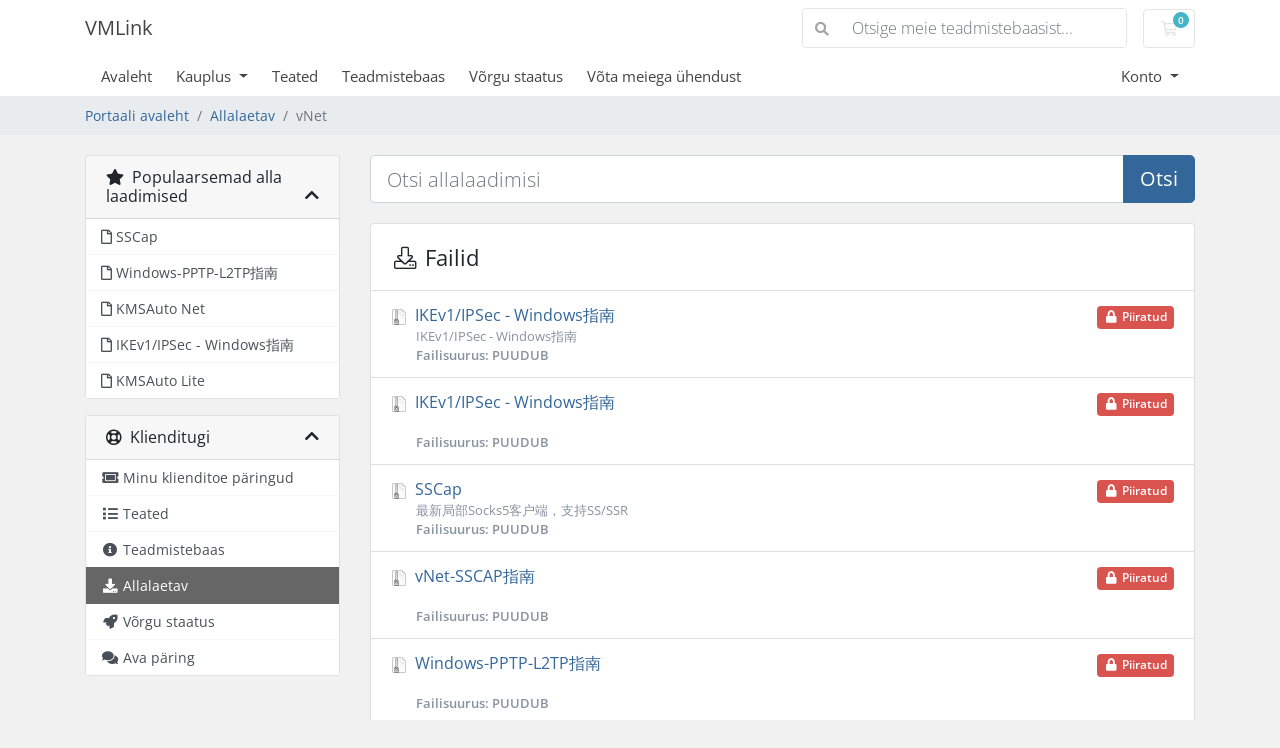

--- FILE ---
content_type: text/html; charset=utf-8
request_url: https://my.vmlink.cc/index.php/download/category/1/vNet.html?language=estonian
body_size: 5650
content:
<!doctype html>
<html lang="en">
<head>
    <meta charset="utf-8" />
    <meta name="viewport" content="width=device-width, initial-scale=1, shrink-to-fit=no">
    <title>Allalaetav - VMLink</title>
    <!-- Styling -->
<link href="/assets/fonts/css/open-sans-family.css" rel="stylesheet" type="text/css" />
<link href="/templates/twenty-one/css/all.min.css?v=f6ee84" rel="stylesheet">
<link href="/templates/twenty-one/css/theme.min.css?v=f6ee84" rel="stylesheet">
<link href="/assets/css/fontawesome-all.min.css" rel="stylesheet">

<script>
    var csrfToken = 'b195b889c880be086cc3bd300aafe943cc4f67c8',
        markdownGuide = 'Markdown\'i juhend',
        locale = 'en',
        saved = 'salvestatud',
        saving = 'automaatne salvestamine',
        whmcsBaseUrl = "";
    </script>
<script src="/templates/twenty-one/js/scripts.min.js?v=f6ee84"></script>

    
</head>
<body class="primary-bg-color" data-phone-cc-input="1">
        

    <header id="header" class="header">
        
        <div class="navbar navbar-light">
            <div class="container">
                <a class="navbar-brand mr-3" href="/index.php">
                                            VMLink
                                    </a>

                <form method="post" action="/index.php/knowledgebase/search" class="form-inline ml-auto">
<input type="hidden" name="token" value="b195b889c880be086cc3bd300aafe943cc4f67c8" />
                    <div class="input-group search d-none d-xl-flex">
                        <div class="input-group-prepend">
                            <button class="btn btn-default" type="submit">
                                <i class="fas fa-search"></i>
                            </button>
                        </div>
                        <input class="form-control appended-form-control font-weight-light" type="text" name="search" placeholder="Otsige meie teadmistebaasist...">
                    </div>
                </form>

                <ul class="navbar-nav toolbar">
                    <li class="nav-item ml-3">
                        <a class="btn nav-link cart-btn" href="/cart.php?a=view">
                            <i class="far fa-shopping-cart fa-fw"></i>
                            <span id="cartItemCount" class="badge badge-info">0</span>
                            <span class="sr-only">Ostukorv</span>
                        </a>
                    </li>
                    <li class="nav-item ml-3 d-xl-none">
                        <button class="btn nav-link" type="button" data-toggle="collapse" data-target="#mainNavbar">
                            <span class="fas fa-bars fa-fw"></span>
                        </button>
                    </li>
                </ul>
            </div>
        </div>
        <div class="navbar navbar-expand-xl main-navbar-wrapper">
            <div class="container">
                <div class="collapse navbar-collapse" id="mainNavbar">
                    <form method="post" action="/index.php/knowledgebase/search" class="d-xl-none">
<input type="hidden" name="token" value="b195b889c880be086cc3bd300aafe943cc4f67c8" />
                        <div class="input-group search w-100 mb-2">
                            <div class="input-group-prepend">
                                <button class="btn btn-default" type="submit">
                                    <i class="fas fa-search"></i>
                                </button>
                            </div>
                            <input class="form-control prepended-form-control" type="text" name="search" placeholder="Otsige meie teadmistebaasist...">
                        </div>
                    </form>
                    <ul id="nav" class="navbar-nav mr-auto">
                            <li menuItemName="Home" class="d-block no-collapse" id="Primary_Navbar-Home">
        <a class="pr-4" href="/index.php">
                        Avaleht
                    </a>
            </li>
    <li menuItemName="Store" class="d-block dropdown no-collapse" id="Primary_Navbar-Store">
        <a class="pr-4 dropdown-toggle" data-toggle="dropdown" aria-haspopup="true" aria-expanded="false" href="#">
                        Kauplus
                    </a>
                    <ul class="dropdown-menu">
                                                <li menuItemName="Browse Products Services" class="dropdown-item" id="Primary_Navbar-Store-Browse_Products_Services">
                        <a href="/index.php/store" class="dropdown-item px-2 py-0">
                                                        Sirvi kõiki
                                                    </a>
                    </li>
                                                                <div class="dropdown-divider"></div>
                                                                <li menuItemName="vDS" class="dropdown-item" id="Primary_Navbar-Store-vDS">
                        <a href="/index.php/store/vds" class="dropdown-item px-2 py-0">
                                                        vDS
                                                    </a>
                    </li>
                                                                <li menuItemName="vLink" class="dropdown-item" id="Primary_Navbar-Store-vLink">
                        <a href="/index.php/store/vlink" class="dropdown-item px-2 py-0">
                                                        vLink
                                                    </a>
                    </li>
                                                                <li menuItemName="vNetwork" class="dropdown-item" id="Primary_Navbar-Store-vNetwork">
                        <a href="/index.php/store/vnetwork" class="dropdown-item px-2 py-0">
                                                        vNetwork
                                                    </a>
                    </li>
                                                                <li menuItemName="CDN" class="dropdown-item" id="Primary_Navbar-Store-CDN">
                        <a href="/index.php/store/cdn" class="dropdown-item px-2 py-0">
                                                        CDN
                                                    </a>
                    </li>
                                                                <li menuItemName="Metal" class="dropdown-item" id="Primary_Navbar-Store-Metal">
                        <a href="/index.php/store/metal" class="dropdown-item px-2 py-0">
                                                        Metal
                                                    </a>
                    </li>
                                        </ul>
            </li>
    <li menuItemName="Announcements" class="d-block" id="Primary_Navbar-Announcements">
        <a class="pr-4" href="/index.php/announcements">
                        Teated
                    </a>
            </li>
    <li menuItemName="Knowledgebase" class="d-block" id="Primary_Navbar-Knowledgebase">
        <a class="pr-4" href="/index.php/knowledgebase">
                        Teadmistebaas
                    </a>
            </li>
    <li menuItemName="Network Status" class="d-block" id="Primary_Navbar-Network_Status">
        <a class="pr-4" href="/serverstatus.php">
                        Võrgu staatus
                    </a>
            </li>
    <li menuItemName="Contact Us" class="d-block" id="Primary_Navbar-Contact_Us">
        <a class="pr-4" href="/contact.php">
                        Võta meiega ühendust
                    </a>
            </li>
    <li class="d-none dropdown collapsable-dropdown">
        <a class="dropdown-toggle" href="#" id="navbarDropdownMenu" role="button" data-toggle="dropdown" aria-haspopup="true" aria-expanded="false">
            Rohkem
        </a>
        <ul class="collapsable-dropdown-menu dropdown-menu" aria-labelledby="navbarDropdownMenu">
        </ul>
    </li>
                    </ul>
                    <ul class="navbar-nav ml-auto">
                            <li menuItemName="Account" class="d-block no-collapse dropdown no-collapse" id="Secondary_Navbar-Account">
        <a class=" dropdown-toggle" data-toggle="dropdown" aria-haspopup="true" aria-expanded="false" href="#">
                        Konto
                    </a>
                    <ul class="dropdown-menu dropdown-menu-right">
                                                <li menuItemName="Login" class="dropdown-item" id="Secondary_Navbar-Account-Login">
                        <a href="/clientarea.php" class="dropdown-item px-2 py-0">
                                                        Logi sisse
                                                    </a>
                    </li>
                                                                <li menuItemName="Register" class="dropdown-item" id="Secondary_Navbar-Account-Register">
                        <a href="/register.php" class="dropdown-item px-2 py-0">
                                                        Registreeri
                                                    </a>
                    </li>
                                                                <div class="dropdown-divider"></div>
                                                                <li menuItemName="Forgot Password?" class="dropdown-item" id="Secondary_Navbar-Account-Forgot_Password?">
                        <a href="/index.php/password/reset" class="dropdown-item px-2 py-0">
                                                        Unustasid salasõna?
                                                    </a>
                    </li>
                                        </ul>
            </li>
                    </ul>
                </div>
            </div>
        </div>
    </header>

    
    <nav class="master-breadcrumb" aria-label="breadcrumb">
        <div class="container">
            <ol class="breadcrumb">
            <li class="breadcrumb-item">
            <a href="https://my.vmlink.cc">            Portaali avaleht
            </a>        </li>
            <li class="breadcrumb-item">
            <a href="/index.php/download">            Allalaetav
            </a>        </li>
            <li class="breadcrumb-item active" aria-current="page">
                        vNet
                    </li>
    </ol>
        </div>
    </nav>

        
    
    <section id="main-body">
        <div class="container">
            <div class="row">

                            <div class="col-lg-4 col-xl-3">
                    <div class="sidebar">
                                            </div>
                                            <div class="d-none d-lg-block sidebar">
                                <div menuItemName="Popular Downloads" class="mb-3 card card-sidebar">
        <div class="card-header">
            <h3 class="card-title m-0">
                <i class="fas fa-star"></i>&nbsp;                Populaarsemad alla laadimised
                                <i class="fas fa-chevron-up card-minimise float-right"></i>
            </h3>
        </div>
        <div class="collapsable-card-body">
                                        <div class="list-group list-group-flush d-md-flex" role="tablist">
                                                                        <a menuItemName="SSCap"
                               href="https://my.vmlink.cc/dl.php?type=d&amp;id=7"
                               class="list-group-item list-group-item-action"
                                                                                                                                                           id="Secondary_Sidebar-Popular_Downloads-SSCap"
                            >
                                <div class="sidebar-menu-item-wrapper">
                                                                            <div class="sidebar-menu-item-icon-wrapper">
                                                                                        <i class="far fa-file sidebar-menu-item-icon"></i>
                                        </div>
                                                                        <div class="sidebar-menu-item-label">
                                        SSCap
                                    </div>
                                                                    </div>
                            </a>
                                                                                                <a menuItemName="Windows-PPTP-L2TP指南"
                               href="https://my.vmlink.cc/dl.php?type=d&amp;id=12"
                               class="list-group-item list-group-item-action"
                                                                                                                                                           id="Secondary_Sidebar-Popular_Downloads-Windows-PPTP-L2TP指南"
                            >
                                <div class="sidebar-menu-item-wrapper">
                                                                            <div class="sidebar-menu-item-icon-wrapper">
                                                                                        <i class="far fa-file sidebar-menu-item-icon"></i>
                                        </div>
                                                                        <div class="sidebar-menu-item-label">
                                        Windows-PPTP-L2TP指南
                                    </div>
                                                                    </div>
                            </a>
                                                                                                <a menuItemName="KMSAuto Net"
                               href="https://my.vmlink.cc/dl.php?type=d&amp;id=5"
                               class="list-group-item list-group-item-action"
                                                                                                                                                           id="Secondary_Sidebar-Popular_Downloads-KMSAuto_Net"
                            >
                                <div class="sidebar-menu-item-wrapper">
                                                                            <div class="sidebar-menu-item-icon-wrapper">
                                                                                        <i class="far fa-file sidebar-menu-item-icon"></i>
                                        </div>
                                                                        <div class="sidebar-menu-item-label">
                                        KMSAuto Net
                                    </div>
                                                                    </div>
                            </a>
                                                                                                <a menuItemName="IKEv1/IPSec - Windows指南"
                               href="https://my.vmlink.cc/dl.php?type=d&amp;id=9"
                               class="list-group-item list-group-item-action"
                                                                                                                                                           id="Secondary_Sidebar-Popular_Downloads-IKEv1_IPSec_-_Windows指南"
                            >
                                <div class="sidebar-menu-item-wrapper">
                                                                            <div class="sidebar-menu-item-icon-wrapper">
                                                                                        <i class="far fa-file sidebar-menu-item-icon"></i>
                                        </div>
                                                                        <div class="sidebar-menu-item-label">
                                        IKEv1/IPSec - Windows指南
                                    </div>
                                                                    </div>
                            </a>
                                                                                                <a menuItemName="KMSAuto Lite"
                               href="https://my.vmlink.cc/dl.php?type=d&amp;id=4"
                               class="list-group-item list-group-item-action"
                                                                                                                                                           id="Secondary_Sidebar-Popular_Downloads-KMSAuto_Lite"
                            >
                                <div class="sidebar-menu-item-wrapper">
                                                                            <div class="sidebar-menu-item-icon-wrapper">
                                                                                        <i class="far fa-file sidebar-menu-item-icon"></i>
                                        </div>
                                                                        <div class="sidebar-menu-item-label">
                                        KMSAuto Lite
                                    </div>
                                                                    </div>
                            </a>
                                                            </div>
                    </div>
            </div>
        <div menuItemName="Support" class="mb-3 card card-sidebar">
        <div class="card-header">
            <h3 class="card-title m-0">
                <i class="far fa-life-ring"></i>&nbsp;                Klienditugi
                                <i class="fas fa-chevron-up card-minimise float-right"></i>
            </h3>
        </div>
        <div class="collapsable-card-body">
                                        <div class="list-group list-group-flush d-md-flex" role="tablist">
                                                                        <a menuItemName="Support Tickets"
                               href="/supporttickets.php"
                               class="list-group-item list-group-item-action"
                                                                                                                                                           id="Secondary_Sidebar-Support-Support_Tickets"
                            >
                                <div class="sidebar-menu-item-wrapper">
                                                                            <div class="sidebar-menu-item-icon-wrapper">
                                                                                        <i class="fas fa-ticket-alt fa-fw sidebar-menu-item-icon"></i>
                                        </div>
                                                                        <div class="sidebar-menu-item-label">
                                        Minu klienditoe päringud
                                    </div>
                                                                    </div>
                            </a>
                                                                                                <a menuItemName="Announcements"
                               href="/index.php/announcements"
                               class="list-group-item list-group-item-action"
                                                                                                                                                           id="Secondary_Sidebar-Support-Announcements"
                            >
                                <div class="sidebar-menu-item-wrapper">
                                                                            <div class="sidebar-menu-item-icon-wrapper">
                                                                                        <i class="fas fa-list fa-fw sidebar-menu-item-icon"></i>
                                        </div>
                                                                        <div class="sidebar-menu-item-label">
                                        Teated
                                    </div>
                                                                    </div>
                            </a>
                                                                                                <a menuItemName="Knowledgebase"
                               href="/index.php/knowledgebase"
                               class="list-group-item list-group-item-action"
                                                                                                                                                           id="Secondary_Sidebar-Support-Knowledgebase"
                            >
                                <div class="sidebar-menu-item-wrapper">
                                                                            <div class="sidebar-menu-item-icon-wrapper">
                                                                                        <i class="fas fa-info-circle fa-fw sidebar-menu-item-icon"></i>
                                        </div>
                                                                        <div class="sidebar-menu-item-label">
                                        Teadmistebaas
                                    </div>
                                                                    </div>
                            </a>
                                                                                                <a menuItemName="Downloads"
                               href="/index.php/download"
                               class="list-group-item list-group-item-action active"
                                                                                                                                                           id="Secondary_Sidebar-Support-Downloads"
                            >
                                <div class="sidebar-menu-item-wrapper">
                                                                            <div class="sidebar-menu-item-icon-wrapper">
                                                                                        <i class="fas fa-download fa-fw sidebar-menu-item-icon"></i>
                                        </div>
                                                                        <div class="sidebar-menu-item-label">
                                        Allalaetav
                                    </div>
                                                                    </div>
                            </a>
                                                                                                <a menuItemName="Network Status"
                               href="/serverstatus.php"
                               class="list-group-item list-group-item-action"
                                                                                                                                                           id="Secondary_Sidebar-Support-Network_Status"
                            >
                                <div class="sidebar-menu-item-wrapper">
                                                                            <div class="sidebar-menu-item-icon-wrapper">
                                                                                        <i class="fas fa-rocket fa-fw sidebar-menu-item-icon"></i>
                                        </div>
                                                                        <div class="sidebar-menu-item-label">
                                        Võrgu staatus
                                    </div>
                                                                    </div>
                            </a>
                                                                                                <a menuItemName="Open Ticket"
                               href="/submitticket.php"
                               class="list-group-item list-group-item-action"
                                                                                                                                                           id="Secondary_Sidebar-Support-Open_Ticket"
                            >
                                <div class="sidebar-menu-item-wrapper">
                                                                            <div class="sidebar-menu-item-icon-wrapper">
                                                                                        <i class="fas fa-comments fa-fw sidebar-menu-item-icon"></i>
                                        </div>
                                                                        <div class="sidebar-menu-item-label">
                                        Ava päring
                                    </div>
                                                                    </div>
                            </a>
                                                            </div>
                    </div>
            </div>
                            </div>
                                    </div>
                        <div class="col-lg-8 col-xl-9 primary-content">


<form role="form" method="post" action="/index.php/download/search">
<input type="hidden" name="token" value="b195b889c880be086cc3bd300aafe943cc4f67c8" />
    <div class="input-group input-group-lg kb-search margin-bottom">
        <input type="text" name="search" id="inputDownloadsSearch" class="form-control font-weight-light" placeholder="Otsi allalaadimisi" value="" />
        <div class="input-group-append">
            <button type="submit" id="btnDownloadsSearch" class="btn btn-primary btn-input-padded-responsive">
                Otsi
            </button>
        </div>
    </div>
</form>


<div class="card">
    <div class="card-body">
        <h3 class="card-title m-0">
            <i class="fal fa-download fa-fw"></i>
            Failid
        </h3>
    </div>
    <div class="list-group list-group-flush">
                    <a href="https://my.vmlink.cc/dl.php?type=d&amp;id=9" class="list-group-item kb-article-item">
                <img src="/assets/img/zip.png" border="0"  class="pr-1" alt="File" align="absmiddle">
                IKEv1/IPSec - Windows指南
                                    <div class="float-md-right">
                        <span class="label label-danger">
                            <i class="fas fa-lock fa-fw"></i>
                            Piiratud
                        </span>
                    </div>
                                <small>
                    IKEv1/IPSec - Windows指南
                    <br>
                    <strong>Failisuurus: PUUDUB</strong>
                </small>
            </a>
                    <a href="https://my.vmlink.cc/dl.php?type=d&amp;id=10" class="list-group-item kb-article-item">
                <img src="/assets/img/zip.png" border="0"  class="pr-1" alt="File" align="absmiddle">
                IKEv1/IPSec - Windows指南
                                    <div class="float-md-right">
                        <span class="label label-danger">
                            <i class="fas fa-lock fa-fw"></i>
                            Piiratud
                        </span>
                    </div>
                                <small>
                    
                    <br>
                    <strong>Failisuurus: PUUDUB</strong>
                </small>
            </a>
                    <a href="https://my.vmlink.cc/dl.php?type=d&amp;id=7" class="list-group-item kb-article-item">
                <img src="/assets/img/zip.png" border="0"  class="pr-1" alt="File" align="absmiddle">
                SSCap
                                    <div class="float-md-right">
                        <span class="label label-danger">
                            <i class="fas fa-lock fa-fw"></i>
                            Piiratud
                        </span>
                    </div>
                                <small>
                    最新局部Socks5客户端，支持SS/SSR
                    <br>
                    <strong>Failisuurus: PUUDUB</strong>
                </small>
            </a>
                    <a href="https://my.vmlink.cc/dl.php?type=d&amp;id=11" class="list-group-item kb-article-item">
                <img src="/assets/img/zip.png" border="0"  class="pr-1" alt="File" align="absmiddle">
                vNet-SSCAP指南
                                    <div class="float-md-right">
                        <span class="label label-danger">
                            <i class="fas fa-lock fa-fw"></i>
                            Piiratud
                        </span>
                    </div>
                                <small>
                    
                    <br>
                    <strong>Failisuurus: PUUDUB</strong>
                </small>
            </a>
                    <a href="https://my.vmlink.cc/dl.php?type=d&amp;id=12" class="list-group-item kb-article-item">
                <img src="/assets/img/zip.png" border="0"  class="pr-1" alt="File" align="absmiddle">
                Windows-PPTP-L2TP指南
                                    <div class="float-md-right">
                        <span class="label label-danger">
                            <i class="fas fa-lock fa-fw"></i>
                            Piiratud
                        </span>
                    </div>
                                <small>
                    
                    <br>
                    <strong>Failisuurus: PUUDUB</strong>
                </small>
            </a>
            </div>
</div>

<a href="javascript:history.go(-1)" class="btn btn-default px-4">
    &laquo; Tagasi
</a>


                    </div>

                    </div>
                                            <div class="d-lg-none sidebar sidebar-secondary">
                                <div menuItemName="Popular Downloads" class="mb-3 card card-sidebar">
        <div class="card-header">
            <h3 class="card-title m-0">
                <i class="fas fa-star"></i>&nbsp;                Populaarsemad alla laadimised
                                <i class="fas fa-chevron-up card-minimise float-right"></i>
            </h3>
        </div>
        <div class="collapsable-card-body">
                                        <div class="list-group list-group-flush d-md-flex" role="tablist">
                                                                        <a menuItemName="SSCap"
                               href="https://my.vmlink.cc/dl.php?type=d&amp;id=7"
                               class="list-group-item list-group-item-action"
                                                                                                                                                           id="Secondary_Sidebar-Popular_Downloads-SSCap"
                            >
                                <div class="sidebar-menu-item-wrapper">
                                                                            <div class="sidebar-menu-item-icon-wrapper">
                                                                                        <i class="far fa-file sidebar-menu-item-icon"></i>
                                        </div>
                                                                        <div class="sidebar-menu-item-label">
                                        SSCap
                                    </div>
                                                                    </div>
                            </a>
                                                                                                <a menuItemName="Windows-PPTP-L2TP指南"
                               href="https://my.vmlink.cc/dl.php?type=d&amp;id=12"
                               class="list-group-item list-group-item-action"
                                                                                                                                                           id="Secondary_Sidebar-Popular_Downloads-Windows-PPTP-L2TP指南"
                            >
                                <div class="sidebar-menu-item-wrapper">
                                                                            <div class="sidebar-menu-item-icon-wrapper">
                                                                                        <i class="far fa-file sidebar-menu-item-icon"></i>
                                        </div>
                                                                        <div class="sidebar-menu-item-label">
                                        Windows-PPTP-L2TP指南
                                    </div>
                                                                    </div>
                            </a>
                                                                                                <a menuItemName="KMSAuto Net"
                               href="https://my.vmlink.cc/dl.php?type=d&amp;id=5"
                               class="list-group-item list-group-item-action"
                                                                                                                                                           id="Secondary_Sidebar-Popular_Downloads-KMSAuto_Net"
                            >
                                <div class="sidebar-menu-item-wrapper">
                                                                            <div class="sidebar-menu-item-icon-wrapper">
                                                                                        <i class="far fa-file sidebar-menu-item-icon"></i>
                                        </div>
                                                                        <div class="sidebar-menu-item-label">
                                        KMSAuto Net
                                    </div>
                                                                    </div>
                            </a>
                                                                                                <a menuItemName="IKEv1/IPSec - Windows指南"
                               href="https://my.vmlink.cc/dl.php?type=d&amp;id=9"
                               class="list-group-item list-group-item-action"
                                                                                                                                                           id="Secondary_Sidebar-Popular_Downloads-IKEv1_IPSec_-_Windows指南"
                            >
                                <div class="sidebar-menu-item-wrapper">
                                                                            <div class="sidebar-menu-item-icon-wrapper">
                                                                                        <i class="far fa-file sidebar-menu-item-icon"></i>
                                        </div>
                                                                        <div class="sidebar-menu-item-label">
                                        IKEv1/IPSec - Windows指南
                                    </div>
                                                                    </div>
                            </a>
                                                                                                <a menuItemName="KMSAuto Lite"
                               href="https://my.vmlink.cc/dl.php?type=d&amp;id=4"
                               class="list-group-item list-group-item-action"
                                                                                                                                                           id="Secondary_Sidebar-Popular_Downloads-KMSAuto_Lite"
                            >
                                <div class="sidebar-menu-item-wrapper">
                                                                            <div class="sidebar-menu-item-icon-wrapper">
                                                                                        <i class="far fa-file sidebar-menu-item-icon"></i>
                                        </div>
                                                                        <div class="sidebar-menu-item-label">
                                        KMSAuto Lite
                                    </div>
                                                                    </div>
                            </a>
                                                            </div>
                    </div>
            </div>
        <div menuItemName="Support" class="mb-3 card card-sidebar">
        <div class="card-header">
            <h3 class="card-title m-0">
                <i class="far fa-life-ring"></i>&nbsp;                Klienditugi
                                <i class="fas fa-chevron-up card-minimise float-right"></i>
            </h3>
        </div>
        <div class="collapsable-card-body">
                                        <div class="list-group list-group-flush d-md-flex" role="tablist">
                                                                        <a menuItemName="Support Tickets"
                               href="/supporttickets.php"
                               class="list-group-item list-group-item-action"
                                                                                                                                                           id="Secondary_Sidebar-Support-Support_Tickets"
                            >
                                <div class="sidebar-menu-item-wrapper">
                                                                            <div class="sidebar-menu-item-icon-wrapper">
                                                                                        <i class="fas fa-ticket-alt fa-fw sidebar-menu-item-icon"></i>
                                        </div>
                                                                        <div class="sidebar-menu-item-label">
                                        Minu klienditoe päringud
                                    </div>
                                                                    </div>
                            </a>
                                                                                                <a menuItemName="Announcements"
                               href="/index.php/announcements"
                               class="list-group-item list-group-item-action"
                                                                                                                                                           id="Secondary_Sidebar-Support-Announcements"
                            >
                                <div class="sidebar-menu-item-wrapper">
                                                                            <div class="sidebar-menu-item-icon-wrapper">
                                                                                        <i class="fas fa-list fa-fw sidebar-menu-item-icon"></i>
                                        </div>
                                                                        <div class="sidebar-menu-item-label">
                                        Teated
                                    </div>
                                                                    </div>
                            </a>
                                                                                                <a menuItemName="Knowledgebase"
                               href="/index.php/knowledgebase"
                               class="list-group-item list-group-item-action"
                                                                                                                                                           id="Secondary_Sidebar-Support-Knowledgebase"
                            >
                                <div class="sidebar-menu-item-wrapper">
                                                                            <div class="sidebar-menu-item-icon-wrapper">
                                                                                        <i class="fas fa-info-circle fa-fw sidebar-menu-item-icon"></i>
                                        </div>
                                                                        <div class="sidebar-menu-item-label">
                                        Teadmistebaas
                                    </div>
                                                                    </div>
                            </a>
                                                                                                <a menuItemName="Downloads"
                               href="/index.php/download"
                               class="list-group-item list-group-item-action active"
                                                                                                                                                           id="Secondary_Sidebar-Support-Downloads"
                            >
                                <div class="sidebar-menu-item-wrapper">
                                                                            <div class="sidebar-menu-item-icon-wrapper">
                                                                                        <i class="fas fa-download fa-fw sidebar-menu-item-icon"></i>
                                        </div>
                                                                        <div class="sidebar-menu-item-label">
                                        Allalaetav
                                    </div>
                                                                    </div>
                            </a>
                                                                                                <a menuItemName="Network Status"
                               href="/serverstatus.php"
                               class="list-group-item list-group-item-action"
                                                                                                                                                           id="Secondary_Sidebar-Support-Network_Status"
                            >
                                <div class="sidebar-menu-item-wrapper">
                                                                            <div class="sidebar-menu-item-icon-wrapper">
                                                                                        <i class="fas fa-rocket fa-fw sidebar-menu-item-icon"></i>
                                        </div>
                                                                        <div class="sidebar-menu-item-label">
                                        Võrgu staatus
                                    </div>
                                                                    </div>
                            </a>
                                                                                                <a menuItemName="Open Ticket"
                               href="/submitticket.php"
                               class="list-group-item list-group-item-action"
                                                                                                                                                           id="Secondary_Sidebar-Support-Open_Ticket"
                            >
                                <div class="sidebar-menu-item-wrapper">
                                                                            <div class="sidebar-menu-item-icon-wrapper">
                                                                                        <i class="fas fa-comments fa-fw sidebar-menu-item-icon"></i>
                                        </div>
                                                                        <div class="sidebar-menu-item-label">
                                        Ava päring
                                    </div>
                                                                    </div>
                            </a>
                                                            </div>
                    </div>
            </div>
                            </div>
                                    <div class="clearfix"></div>
            </div>
        </div>
    </section>

    <footer id="footer" class="footer">
        <div class="container">
            <ul class="list-inline mb-7 text-center float-lg-right">
                
                                    <li class="list-inline-item">
                        <button type="button" class="btn" data-toggle="modal" data-target="#modalChooseLanguage">
                            <div class="d-inline-block align-middle">
                                <div class="iti-flag ee"></div>
                            </div>
                            Estonian
                            /
                            ￥
                            CNY
                        </button>
                    </li>
                            </ul>

            <ul class="nav justify-content-center justify-content-lg-start mb-7">
                <li class="nav-item">
                    <a class="nav-link" href="/contact.php">
                        Võta meiega ühendust
                    </a>
                </li>
                            </ul>

            <p class="copyright mb-0">
                Autoriõigus &copy; 2026 VMLink. Kõik õigused kaitstud.
            </p>
        </div>
    </footer>

    <div id="fullpage-overlay" class="w-hidden">
        <div class="outer-wrapper">
            <div class="inner-wrapper">
                <img src="/assets/img/overlay-spinner.svg" alt="">
                <br>
                <span class="msg"></span>
            </div>
        </div>
    </div>

    <div class="modal system-modal fade" id="modalAjax" tabindex="-1" role="dialog" aria-hidden="true">
        <div class="modal-dialog">
            <div class="modal-content">
                <div class="modal-header">
                    <h5 class="modal-title"></h5>
                    <button type="button" class="close" data-dismiss="modal">
                        <span aria-hidden="true">&times;</span>
                        <span class="sr-only">Sulge päring</span>
                    </button>
                </div>
                <div class="modal-body">
                    Laeb…
                </div>
                <div class="modal-footer">
                    <div class="float-left loader">
                        <i class="fas fa-circle-notch fa-spin"></i>
                        Laeb…
                    </div>
                    <button type="button" class="btn btn-default" data-dismiss="modal">
                        Sulge päring
                    </button>
                    <button type="button" class="btn btn-primary modal-submit">
                        Saada
                    </button>
                </div>
            </div>
        </div>
    </div>

    <form method="get" action="/index.php/download/category/1/vNet.html?">
        <div class="modal modal-localisation" id="modalChooseLanguage" tabindex="-1" role="dialog">
            <div class="modal-dialog modal-lg" role="document">
                <div class="modal-content">
                    <div class="modal-body">
                        <button type="button" class="close text-light" data-dismiss="modal" aria-label="Close">
                            <span aria-hidden="true">&times;</span>
                        </button>

                                                    <h5 class="h5 pt-5 pb-3">Vali keel</h5>
                            <div class="row item-selector">
                                <input type="hidden" name="language" data-current="estonian" value="estonian" />
                                                                    <div class="col-4">
                                        <a href="#" class="item" data-value="arabic">
                                            العربية
                                        </a>
                                    </div>
                                                                    <div class="col-4">
                                        <a href="#" class="item" data-value="azerbaijani">
                                            Azerbaijani
                                        </a>
                                    </div>
                                                                    <div class="col-4">
                                        <a href="#" class="item" data-value="catalan">
                                            Català
                                        </a>
                                    </div>
                                                                    <div class="col-4">
                                        <a href="#" class="item" data-value="chinese">
                                            中文
                                        </a>
                                    </div>
                                                                    <div class="col-4">
                                        <a href="#" class="item" data-value="croatian">
                                            Hrvatski
                                        </a>
                                    </div>
                                                                    <div class="col-4">
                                        <a href="#" class="item" data-value="czech">
                                            Čeština
                                        </a>
                                    </div>
                                                                    <div class="col-4">
                                        <a href="#" class="item" data-value="danish">
                                            Dansk
                                        </a>
                                    </div>
                                                                    <div class="col-4">
                                        <a href="#" class="item" data-value="dutch">
                                            Nederlands
                                        </a>
                                    </div>
                                                                    <div class="col-4">
                                        <a href="#" class="item" data-value="english">
                                            English
                                        </a>
                                    </div>
                                                                    <div class="col-4">
                                        <a href="#" class="item active" data-value="estonian">
                                            Estonian
                                        </a>
                                    </div>
                                                                    <div class="col-4">
                                        <a href="#" class="item" data-value="farsi">
                                            Persian
                                        </a>
                                    </div>
                                                                    <div class="col-4">
                                        <a href="#" class="item" data-value="french">
                                            Français
                                        </a>
                                    </div>
                                                                    <div class="col-4">
                                        <a href="#" class="item" data-value="german">
                                            Deutsch
                                        </a>
                                    </div>
                                                                    <div class="col-4">
                                        <a href="#" class="item" data-value="hebrew">
                                            עברית
                                        </a>
                                    </div>
                                                                    <div class="col-4">
                                        <a href="#" class="item" data-value="hungarian">
                                            Magyar
                                        </a>
                                    </div>
                                                                    <div class="col-4">
                                        <a href="#" class="item" data-value="italian">
                                            Italiano
                                        </a>
                                    </div>
                                                                    <div class="col-4">
                                        <a href="#" class="item" data-value="macedonian">
                                            Macedonian
                                        </a>
                                    </div>
                                                                    <div class="col-4">
                                        <a href="#" class="item" data-value="norwegian">
                                            Norwegian
                                        </a>
                                    </div>
                                                                    <div class="col-4">
                                        <a href="#" class="item" data-value="portuguese-br">
                                            Português
                                        </a>
                                    </div>
                                                                    <div class="col-4">
                                        <a href="#" class="item" data-value="portuguese-pt">
                                            Português
                                        </a>
                                    </div>
                                                                    <div class="col-4">
                                        <a href="#" class="item" data-value="romanian">
                                            Română
                                        </a>
                                    </div>
                                                                    <div class="col-4">
                                        <a href="#" class="item" data-value="russian">
                                            Русский
                                        </a>
                                    </div>
                                                                    <div class="col-4">
                                        <a href="#" class="item" data-value="spanish">
                                            Español
                                        </a>
                                    </div>
                                                                    <div class="col-4">
                                        <a href="#" class="item" data-value="swedish">
                                            Svenska
                                        </a>
                                    </div>
                                                                    <div class="col-4">
                                        <a href="#" class="item" data-value="turkish">
                                            Türkçe
                                        </a>
                                    </div>
                                                                    <div class="col-4">
                                        <a href="#" class="item" data-value="ukranian">
                                            Українська
                                        </a>
                                    </div>
                                                            </div>
                                                                            <p class="h5 pt-5 pb-3">Vali valuuta</p>
                            <div class="row item-selector">
                                <input type="hidden" name="currency" data-current="1" value="">
                                                                    <div class="col-4">
                                        <a href="#" class="item active" data-value="1">
                                            ￥ CNY
                                        </a>
                                    </div>
                                                                    <div class="col-4">
                                        <a href="#" class="item" data-value="2">
                                            $ USD
                                        </a>
                                    </div>
                                                            </div>
                                            </div>
                    <div class="modal-footer">
                        <button type="submit" class="btn btn-default">Kandideeri</button>
                    </div>
                </div>
            </div>
        </div>
    </form>

    
    <form action="#" id="frmGeneratePassword">
    <div class="modal fade" id="modalGeneratePassword">
        <div class="modal-dialog">
            <div class="modal-content">
                <div class="modal-header bg-primary text-white">
                    <h4 class="modal-title">
                        Parooli genereerimine
                    </h4>
                    <button type="button" class="close" data-dismiss="modal" aria-label="Close">
                        <span aria-hidden="true">&times;</span>
                    </button>
                </div>
                <div class="modal-body">
                    <div class="alert alert-danger w-hidden" id="generatePwLengthError">
                        Palun sisestage parooli pikkuse jaoks number vahemikus 8 kuni 64
                    </div>
                    <div class="form-group row">
                        <label for="generatePwLength" class="col-sm-4 col-form-label">Parooli pikkus</label>
                        <div class="col-sm-8">
                            <input type="number" min="8" max="64" value="12" step="1" class="form-control input-inline input-inline-100" id="inputGeneratePasswordLength">
                        </div>
                    </div>
                    <div class="form-group row">
                        <label for="generatePwOutput" class="col-sm-4 col-form-label">Genereeritud parool</label>
                        <div class="col-sm-8">
                            <input type="text" class="form-control" id="inputGeneratePasswordOutput">
                        </div>
                    </div>
                    <div class="row">
                        <div class="col-sm-8 offset-sm-4">
                            <button type="submit" class="btn btn-default btn-sm">
                                <i class="fas fa-plus fa-fw"></i>
                                Uue parooli loomine
                            </button>
                            <button type="button" class="btn btn-default btn-sm copy-to-clipboard" data-clipboard-target="#inputGeneratePasswordOutput">
                                <img src="/assets/img/clippy.svg" alt="Copy to clipboard" width="15">
                                Kopeeri
                            </button>
                        </div>
                    </div>
                </div>
                <div class="modal-footer">
                    <button type="button" class="btn btn-default" data-dismiss="modal">
                        Sulge päring
                    </button>
                    <button type="button" class="btn btn-primary" id="btnGeneratePasswordInsert" data-clipboard-target="#inputGeneratePasswordOutput">
                        Kopeerige lõikelauale ja sisestage
                    </button>
                </div>
            </div>
        </div>
    </div>
</form>

    

</body>
</html>
